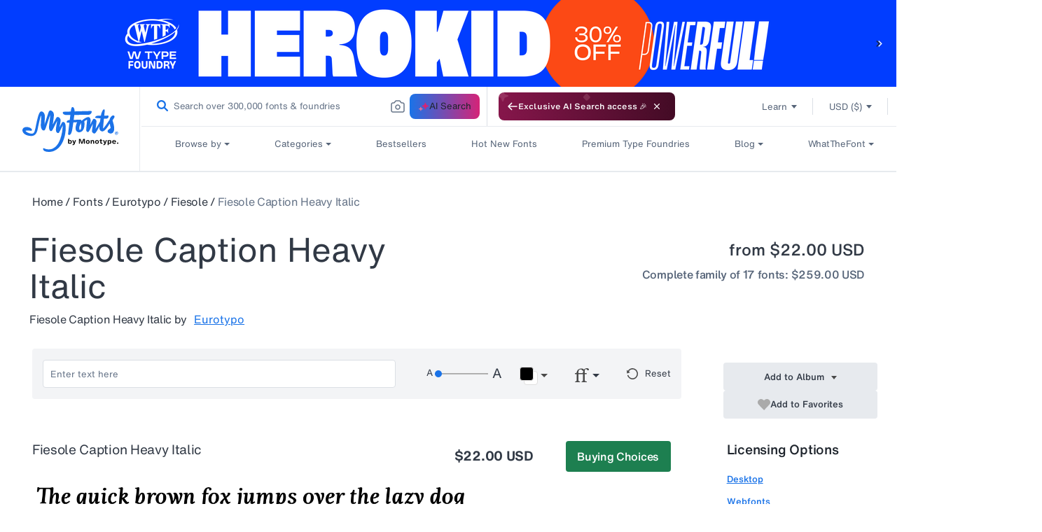

--- FILE ---
content_type: text/css
request_url: https://www.myfonts.com/cdn/shop/t/294/assets/bundle-detail.css?v=153890508589785366931769017178
body_size: 1940
content:
/** Shopify CDN: Minification failed

Line 6:2434 Unexpected ")"

**/
.bundle-sticky{background:#fff;display:flex;flex-direction:row;justify-content:space-between;margin-bottom:30px;padding:15px 46px;width:100%;z-index:999}@media only screen and (min-device-width:768px){.bundle-sticky.active{box-shadow:0 1px 44px 0 rgba(32,33,36,.1);position:-webkit-sticky;position:-moz-sticky;position:-o-sticky;position:-ms-sticky;position:sticky;top:0}}.fdp_breadcrumb .home-bundles{color:#585858!important}.bundle-breadcrumb .fdp_breadcrumb{margin-bottom:0}.bundle-sticky h3{color:#1e242c;font-family:HelveticaNowMTDisplayMedium;font-size:33px;font-style:normal;font-weight:500;letter-spacing:0;line-height:40px;text-align:left}.pricing{display:flex;margin-top:15px}.pricing .by{color:#1e242c}.pricing .by,.pricing a{font-size:16px;font-style:normal;font-weight:400;letter-spacing:var(--font-16-letter-spacing);line-height:24px;text-align:left}.pricing a{color:#1a73e8;font-family:HelveticaNowMTText}.description a{text-decoration:underline}.bundle-sticky .buy-btn button{color:#fff}.by a:hover{text-decoration:underline;text-underline-offset:auto}.verticle-line{background:#dfdede;display:inline-block;height:20px;margin:0 15px;width:1px}.style-count{color:#1e242c;font-family:HelveticaNowMTTextMedium;font-size:16px;font-style:normal;font-weight:500;letter-spacing:var(--font-16-letter-spacing);line-height:24px;text-align:left}.pricing del{color:#4a4a4a;line-height:20px}.pricing .red-col-price,.pricing del{font-size:16px;font-style:normal;font-weight:700;letter-spacing:var(--font-16-letter-spacing);text-align:left}.pricing .red-col-price{color:#d0021b;line-height:24px}.pricing .black-col-price{color:#1e242c;font-family:HelveticaNowMTTextBold;font-size:16px;font-style:normal;font-weight:700;letter-spacing:var(--font-16-letter-spacing);line-height:24px;text-align:left}.buy-btn button{background:#6cc04a;border:none;border-radius:4px;cursor:pointer;flex-grow:1;padding:10px 40px}.buy-btn button a{color:#fff;font-size:16px;font-style:normal;font-weight:400;letter-spacing:var(--font-16-letter-spacing);line-height:20px;margin:0 6px;text-align:center}.bundle-breadcrumb{padding-bottom:0!important}.bundle-description-carousel .description{margin-bottom:60px;margin-top:30px;padding:0 46px}.carousel,.slick-carousel-bundle{background:#f4f4f4;padding:0 20px}.slick-carousel-bundle .slick-slide img{width:100%}.slick-carousel-bundle .slick-slide{padding:20px 20px 40px}slick-slide slick-cloned:nth-last-child(){display:none}.slick-carousel-bundle .slick-dots{bottom:10px}.slick-carousel-bundle .prev-arrow{left:0}.slick-carousel-bundle .next-arrow,.slick-carousel-bundle .prev-arrow{background:transparent;border:none;cursor:pointer;display:inline-block;position:absolute;top:40%}.slick-carousel-bundle .next-arrow{right:0}.slick-carousel{margin:0 auto;width:100%}.morecontent span{display:none}.morelink{display:block}.mobile-mode{display:none}.more-button{color:#1a73e8}.less-button,.more-button{display:none;font-size:13px;font-style:normal;font-weight:400;letter-spacing:0;line-height:16px;text-align:left}.less-button{color:#09f}.hover-content{backdrop-filter:blur(70px);background:hsla(0,0%,100%,.4);border-radius:4px;bottom:0;color:#fff;display:none;font-size:13px;font-style:normal;font-weight:400;left:0;letter-spacing:0;line-height:16px;padding:15px;position:absolute;right:0;text-align:left;top:0;width:100%}.inspiration-gallery{display:flex;flex-wrap:wrap}.inspiration-gallery .items img{border-radius:4px;height:auto;width:100%}.inspiration-gallery .items{flex:0 0 50%;justify-content:space-between;margin-bottom:30px;max-width:50%}.inspiration-gallery .items:hover .hover-content{display:block}.inspiration-gallery .items .card{position:relative}.inspiration-heading{color:#1e242c;font-family:HelveticaNowMTTextBold;font-size:23px;font-style:normal;font-weight:700;letter-spacing:var(--bold-23-letter-spacing);line-height:32px;text-align:left}.inspiration_grid{padding-left:46px;padding-right:46px}.inspiration_grid .line-inspiration{color:#4a4a4a;height:1px;margin-top:15px}.inspiration-gallery li:nth-child(odd) .card{margin-right:14px}.inspiration-gallery li:nth-child(2n) .card{margin-left:14px}.web-mode{-webkit-column-count:2;-moz-column-count:2;column-count:2;-webkit-column-gap:60px;-moz-column-gap:60px;column-gap:60px}.bundle-page{width:100%}.bundle-section .fdp_subheader{padding-bottom:0}.bundle-section .fdp_breadcrumb{margin-bottom:15px}.family_package_cover{margin-top:30px}.see-more{align-items:center;background:#1e242c;border:none;border-radius:4px;color:#fff;cursor:pointer;display:inline-block;font-family:HelveticaNowMTTextMedium;font-size:16px;font-weight:500;letter-spacing:var(--font-16-letter-spacing);line-height:24px;margin-bottom:60px;padding:10px 20px}.product_details img{height:32px;vertical-align:middle;width:auto}.bundle-font-image ul li{border-bottom:1px solid #dfdede;margin-bottom:20px;padding-bottom:20px}.bundle-font-image ul li a,.bundle-font-image ul li span{font-size:19px;font-style:normal;font-weight:400;line-height:24px}.bundle-font-image ul li a{color:#1a73e8;text-align:left;text-decoration:underline}.bundle-font-image ul li a:hover{text-decoration:underline}.bundle-font-image .font-title-family{color:#1e242c;font-size:19px;line-height:24px;margin-bottom:15px}.fdp_breadcrumb a{color:#313945!important;font-size:16px;letter-spacing:var(--font-16-letter-spacing);line-height:24px}.fdp_breadcrumb a:last-child{color:#667488!important}.fdp_breadcrumb a:hover{text-decoration:none}.productName h1{margin-bottom:0;margin-left:0}.less web-mode{font-family:HelveticaNowMTText;font-size:16px;letter-spacing:var(--font-16-letter-spacing);line-height:24px}.productName .font-title{padding-left:0}.fdp_breadcrumb li:not(:last-child) a{color:#585858!important}.album_list_last .album_button_left img,.album_remove_right img,.remove-album{height:auto!important;vertical-align:middle;width:auto}@media (max-width:767px){.bundle-title-price .webview{display:inline-block;font-size:23px;font-style:normal;font-weight:500;line-height:32px;margin-bottom:0;overflow:hidden!important;text-align:left;text-overflow:ellipsis;white-space:nowrap;width:100%}.bundle-title-price .pricing .by,.onlymobhide{display:none}.product_details img{height:auto;width:100%}.bundle-sticky{display:inline-block;padding:15px 10px}.bundle-sticky h3{color:#1e242c;font-family:HelveticaNowMTTextMedium;font-size:23px;font-style:normal;font-weight:500;line-height:32px;text-align:left}.buy-btn{margin-top:15px}.more-button{display:block}.bundle-font-image ul li a{font-size:16px;letter-spacing:var(--font-16-letter-spacing);line-height:24px}.mobile-mode{color:#1e242c;display:block}.mobile-mode,.web-mode{font-size:13px;font-style:normal;font-weight:400;letter-spacing:0;line-height:16px;text-align:left}.web-mode{color:#4a4a4a;-webkit-column-count:1;-moz-column-count:1;column-count:1;-webkit-column-gap:0;-moz-column-gap:0;column-gap:0;display:none}.bundle-description-carousel .description{padding:0 10px}.fdp_breadcrumb a{font-size:13px;font-style:normal;font-weight:400;letter-spacing:0;line-height:16px}.slick-carousel-bundle .slide-arrow.next-arrow,.slick-carousel-bundle .slide-arrow.prev-arrow{display:none!important}.slick-carousel-bundle{padding:0}.slick-carousel-bundle .slick-slide{padding-bottom:30px;padding-left:0;padding-right:0}.slick-carousel-bundle .slick-dots{bottom:3px}.carousel{padding-left:10px;padding-right:10px}.bundle-description-carousel .description{margin-bottom:30px;margin-top:15px}.description p{font-size:13x;font-style:normal;font-weight:400;line-height:18px;text-align:left}.bundle-sticky{margin-bottom:5px}.line-inspiration{display:block;margin-bottom:15px}.inspiration-heading{color:#1e242c;font-size:19px;font-style:normal;font-weight:700;letter-spacing:var(--bold-19-letter-spacing);line-height:24px;text-align:left}.inspiration-gallery .items{flex:0 0 100%;justify-content:space-between;margin-bottom:15px;max-width:100%}.inspiration-gallery li:nth-child(odd) .card{margin-right:0}.inspiration-gallery li:nth-child(2n) .card{margin-left:0}.verticle-line{display:none}.pricing{display:block}.pricing .by{display:block;margin-bottom:15px}.pricing .by,.pricing a,.style-count{font-size:13px;letter-spacing:0;line-height:16px}.style-count{font-family:HelveticaNowMTText;font-weight:400}.pricing .black-col-price{font-size:13px;letter-spacing:0;line-height:16px}.buy-btn button{padding:10px 20px}.bundle-font-image ul li span{font-size:16px!important;letter-spacing:var(--font-16-letter-spacing)}}.fontFamily_styleContainer_packagePurchase{color:#585858;font-size:16px;font-weight:100}.fontFamily_styleContainer_individualPurchase{color:#000;font-size:23px;font-weight:500;line-height:32px}@media screen and (max-width:1000px){.fontFamily_styleContainer_individualPurchase{font-size:19px}}.details_bundle{margin:0 auto;padding:0 46px!important}.custom-css{padding-left:0!important;padding-right:0!important}.bundle-description-carousel .description{color:#1e242c;font-family:HelveticaNowMTText!important;font-size:16px!important;letter-spacing:var(--font-16-letter-spacing);line-height:24px!important}.bundle-sticky{margin-bottom:15px!important}.owl-theme .owl-dots,.owl-theme .owl-nav{overflow:visible;white-space:nowrap}.bundle_no_image_hr_tag{background:1px #f4f4f4;display:none;height:2px;margin:0 46px}.bundle_owl_carousel .owl-theme .owl-nav .owl-next span,.bundle_owl_carousel .owl-theme .owl-nav .owl-prev span{display:none}.bundle_owl_carousel .owl-theme .owl-nav .owl-prev:before{transform:rotate(135deg);-webkit-transform:rotate(135deg)}.bundle_owl_carousel .owl-theme .owl-nav .owl-next:before,.bundle_owl_carousel .owl-theme .owl-nav .owl-prev:before{border:solid #666;border-radius:3px;border-width:0 2px 2px 0;content:"";display:inline-block;font-size:40px;height:20px;left:0;padding:2px;position:absolute;top:0;width:20px}.bundle_owl_carousel .owl-theme .owl-nav .owl-next:before{transform:rotate(-45deg);-webkit-transform:rotate(-45deg)}.bundle_owl_carousel{padding:15px 0}.bundle_owl_carousel .owl-carousel.owl-drag .owl-item{padding-left:5px}.bundle_owl_carousel .owl-theme .owl-nav .owl-next:before{left:auto;right:0}.bundle_owl_carousel .owl-carousel .owl-nav button.owl-prev,.bundle_owl_carousel .owl-theme .owl-nav .owl-next{background-color:transparent!important;height:23px;width:16px}.bundle_owl_carousel .owl-theme .owl-nav .owl-prev:before{background-image:url(https://cdn.shopify.com/s/files/1/0584/9628/6901/files/left-arrow.png)}.bundle_owl_carousel .owl-theme .owl-nav .owl-next:before,.bundle_owl_carousel .owl-theme .owl-nav .owl-prev:before{background-repeat:no-repeat;border-width:0;height:23px;transform:rotate(0deg);-webkit-transform:rotate(0deg);width:16px}.bundle_owl_carousel .owl-theme .owl-nav .owl-next:before{background-image:url(https://cdn.shopify.com/s/files/1/0584/9628/6901/files/right-arrow.png)}.bundle_owl_carousel .owl-theme .owl-nav{top:33%}.bundle_owl_carousel .owl-nav button.owl-prev{left:-30px!important}.bundle_owl_carousel .owl-nav button.owl-next{right:-30px!important}@media only screen and (max-width:600px){.bundle_owl_carousel .owl-carousel.owl-drag .owl-item{height:178px;width:355px}}@media only screen and (max-width:400px){.bundle_owl_carousel .owl-carousel.owl-drag .owl-item img{height:178px;width:355px}}@media only screen and (min-width:1300px){.bundle_owl_carousel .owl-carousel.owl-drag .owl-item{width:428px}.bundle_owl_carousel .owl-carousel.owl-drag .owl-item img{width:100%!important}}@media (max-width:1441px) and (min-width:1440px){.bundle_owl_carousel .owl-item img{height:auto;width:440px!important}}@media screen and (max-width:767px){.bundle_owl_carousel .owl-nav{display:none}.bundle-sticky .buy-btn,.details_bundle,.inspiration_grid{padding:0 10px!important}.bundle-description-carousel .description{font-family:inherit;font-size:13px!important;letter-spacing:0;line-height:16px!important}.bundle-sticky .buy-btn{background:#1a73e8;border-radius:4px;gap:6px;height:40px;padding:10px 20px;width:150px;width:max-content}.bundle-sticky{margin-bottom:0!important}.bundle_no_image_hr_tag{display:none;margin:0 10px}.bundle-description-carousel .description{margin-top:15px}}:focus-visible{outline:2px solid #104892}.buy-btn button,.font-title-family a,.owl-next,.owl-prev,.see-more{outline-offset:2px}